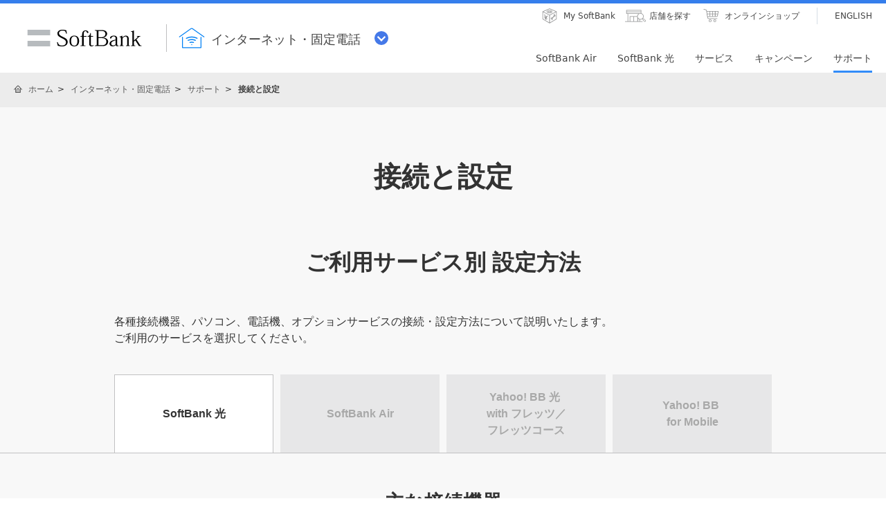

--- FILE ---
content_type: text/html; charset=utf-8
request_url: https://www.softbank.jp/internet/support/connect/
body_size: 9775
content:




<!DOCTYPE html>
<html lang="ja">
<head>
    <!-- LayoutYbbPC -->
    
    

    
    




    
    

<!-- =========== METADATA ============ -->
    <meta charset="UTF-8">
    <link rel="canonical" href="https://www.softbank.jp/internet/support/connect/">
<title>接続と設定 | インターネット・固定電話 | ソフトバンク</title>
<meta name="description" content="SoftBank 光、SoftBank Air、Yahoo! BB 光 with フレッツ／フレッツコースの各種接続機器、パソコン、電話機、オプションサービスの接続・設定方法について説明いたします。">
<meta name="keywords" content="SoftBank 光,ソフトバンク光,自宅,インターネット,高速,Yahoo! BB,ヤフーBB,SoftBank Air,Air,ソフトバンク,BB,接続,設定">
    <meta property="og:title" content="接続と設定 | インターネット・固定電話 | ソフトバンク">
    <meta property="og:type" content="article">
    <meta property="og:description" content="SoftBank 光、SoftBank Air、Yahoo! BB 光 with フレッツ／フレッツコースの各種接続機器、パソコン、電話機、オプションサービスの接続・設定方法について説明いたします。">
    <meta property="og:url" content="https://www.softbank.jp/internet/support/connect/">
    <meta property="og:image" content="https://www.softbank.jp/site/set/common/shared/img/icon_softbank.gif">
    <meta property="og:site_name" content="ソフトバンク">
    <meta property="fb:app_id" content="378662655513103">
    <link rel="shortcut icon" href="/site/set/common/p/img/favicon.ico">


    
    
<!-- =========== /METADATA ============ -->
<!-- ========= COMMON IMPORT ========== -->
<script src="/-/media/sb/sjp/scassets/system/common/js/include.js"></script>

<script type="text/javascript">var nowDate = '20260131090542'</script>

<!-- /site/design/parts/area/pc/common-code-lv3-mercury -->
<meta name="viewport" content="width=device-width">
<script>
!function(r){var s=' src="/site/set/common/src.js"',c=s.match(/^ src="(\/\/[^\/]+)/);Array.isArray(c)?r.CDN_FQDN=c[1]:r.CDN_FQDN=""}(window);
</script>
<link rel="stylesheet" href="/site/set/common/sunshine/p/css/index.css?20240926" media="all">
<link rel="stylesheet" href="/site/set/common/sunshine/p/css/print.css" media="print">
<link rel="stylesheet" href="/site/set/common/info/v1/p/css/index.css?20240926">
<link rel="stylesheet" href="/site/set/common/p/css/rf2017-ph1-print.css" media="print">
<link rel="stylesheet" href="/site/set/common/mercury/shared/css/l3-base.css?20200611">
<link rel="stylesheet" href="/site/set/common/mercury/shared/css/l3.css?20230822">
<noscript>
<link rel="stylesheet" href="/site/set/common/noscript/v1/p/css/index.css">
</noscript>

<script src="/site/set/common/sunshine/p/js/index.js?20240926" defer></script>
<script src="/site/set/common/mercury/shared/js/l3-vendor_2024.js" defer></script>
<script src="/site/set/common/mercury/shared/js/l3.js?20230822" defer></script>
<!-- / /site/design/parts/area/pc/common-code-lv3-mercury -->

<!-- /site/design/parts/area/pc/common-code-lv3-internet-mercury -->

<!-- /site/design/parts/area/pc/common-code-lv3-ybb-mercury -->
<link rel="stylesheet" href="/internet/set/common/mercury/shared/css/category-style.b3s.css">
<script src="/internet/set/common/mercury/shared/js/category-script.b3s.js" defer></script>

<!-- Yext検索窓リソース -->
<link rel="stylesheet" type="text/css" href="https://assets.sitescdn.net/answers-search-bar/v1.5/answers.css"/>
<link rel="stylesheet" type="text/css" href="https://search.internet.softbank.jp.pagescdn.com/static/assets/barcss/barcss.css"/>
<script src="https://assets.sitescdn.net/answers-search-bar/v1.5/answerstemplates.compiled.min.js" defer></script>
<script src="https://cdn.jsdelivr.net/npm/typed.js@2.0.11"></script>
<script src="https://cdn.jsdelivr.net/npm/axios/dist/axios.min.js"></script>
<script id="yext-answers" src="https://assets.sitescdn.net/answers-search-bar/v1.5/answers.min.js" async defer></script>
<!-- /Yext検索窓リソース -->
<!-- ======== /COMMON IMPORT ========== -->
<!-- ========= CATEGORY IMPORT ======== -->
<!-- SupportScript -->
<link rel="stylesheet" href="/internet/set/support/common/mercury/shared/css/questionnaire.css">
<script type="text/javascript" src="https://coreliscare-com.mb.softbank.jp/cc/corelis-care-chat-sbb.js"></script>
<!-- ======== /CATEGORY IMPORT ======== -->
<!-- ========= LOCAL IMPORT =========== -->


<!-- ======== /LOCAL IMPORT =========== -->

    
    



</head>
<body id="frm">

    
    




    
    




    <div id="sb-appshell-v1" class="sb-appshell-v1">

        <!--最上部ティッカー-->
        

        <!-- 共通ヘッダーを表示 -->
        

<div id="sb-appshell-v1-header-fixed-area" class="sb-appshell-v1-header-fixed-area">
    <div class="sb-appshell-v1-header-fixed-area_inner">
        <header id="sb-appshell-v1-header" class="sb-appshell-v1-header _ga_area_header">
            <div class="sb-appshell-v1-header_inner">
                <div class="sb-appshell-v1-header_logo">
                    <div class="sb-appshell-v1-header_logo-inner"><a href="/" class="sb-appshell-v1-header_logo-image">SoftBank</a></div>
                </div>
                <div class="sb-appshell-v1-header_world-menu">
                    <button class="sb-appshell-v1-header_world-menu-button" data-sb-appshell-v1-button="world-menu">
                        <span class="sb-appshell-v1-header_category-title sb-appshell-v1-header_category-title-internet">
                            <span class="sb-appshell-v1-header_category-title-text">インターネット・固定電話</span>
                        </span>
                    </button>
                </div>
            </div><!-- .sb-appshell-v1-header_inner -->

            <div class="sb-appshell-v1-header_utility">
                <div class="sb-appshell-v1-header_utility-list">
                    <div class="sb-appshell-v1-header_utility-item"><a href="/mysoftbank/" class="sb-appshell-v1-header_utility-link sb-appshell-v1-header_utility-link-mysoftbank"><span class="sb-appshell-v1-header_utility-link-inner">My SoftBank</span></a></div>
                    <div class="sb-appshell-v1-header_utility-item">
                        <a href="/shop/" class="sb-appshell-v1-header_utility-link sb-appshell-v1-header_utility-link-search"><span class="sb-appshell-v1-header_utility-link-inner">店舗を探す</span></a>
                    </div>
                    <div class="sb-appshell-v1-header_utility-item">
                        <a href="/online-shop/" class="sb-appshell-v1-header_utility-link sb-appshell-v1-header_utility-link-online-shop"><span class="sb-appshell-v1-header_utility-link-inner">オンラインショップ</span></a>
                    </div>
                    <div class="sb-appshell-v1-header_utility-item sb-appshell-v1-header_utility-item-language">
                        <a href="/en/" class="sb-appshell-v1-header_utility-link sb-appshell-v1-header_utility-link-language" lang="en"><span class="sb-appshell-v1-header_utility-link-inner">ENGLISH</span></a>
                    </div>
                </div>
            </div>

            <nav id="sb-appshell-v1-header-nav" class="sb-appshell-v1-header-nav" role="navigation">
<div class="sb-appshell-v1-header-nav_globalnav _ga_area_category_nav">
<ul class="sb-appshell-v1-header-nav_globalnav-list">
<li class="sb-appshell-v1-header-nav_globalnav-item"><a href="/internet/air/" class="sb-appshell-v1-header-nav_globalnav-link"><span class="sb-appshell-v1-header-nav_globalnav-link-inner">SoftBank Air</span></a></li>
<li class="sb-appshell-v1-header-nav_globalnav-item"><a href="/internet/sbhikari/" class="sb-appshell-v1-header-nav_globalnav-link"><span class="sb-appshell-v1-header-nav_globalnav-link-inner">SoftBank 光</span></a></li>
<li class="sb-appshell-v1-header-nav_globalnav-item"><a href="/internet/service/" class="sb-appshell-v1-header-nav_globalnav-link"><span class="sb-appshell-v1-header-nav_globalnav-link-inner">サービス</span></a></li>
<li class="sb-appshell-v1-header-nav_globalnav-item"><a href="/internet/campaigns/" class="sb-appshell-v1-header-nav_globalnav-link"><span class="sb-appshell-v1-header-nav_globalnav-link-inner">キャンペーン</span></a></li>
<li class="sb-appshell-v1-header-nav_globalnav-item"><a href="/internet/support/" class="sb-appshell-v1-header-nav_globalnav-link"><span class="sb-appshell-v1-header-nav_globalnav-link-inner">サポート</span></a></li>
</ul><!-- .sb-appshell-v1-header-nav_globalnav-list -->
</div><!-- .sb-appshell-v1-header-nav_globalnav -->
<div class="sb-appshell-v1-header-nav_megadropdown _ga_area_category_nav" style="">
<div class="sb-appshell-v1-header-nav_megadropdown-view">
<div class="sb-appshell-v1-header-nav_megadropdown-view-inner">

<div class="sb-appshell-v1-header-nav_megadropdown-header">
<div class="sb-appshell-v1-header-nav_megadropdown-header-inner">
<div id="sb-appshell-v1-header-nav_megadropdown-header-search" class="sb-appshell-v1-header-nav_megadropdown-header-search sb-appshell-v1-header-nav_megadropdown-header-search--open">
<form class="sb-appshell-v1-header-nav_megadropdown-header-search-form" name="search_form" action="/search_result/">
<div class="sb-appshell-v1-header-nav_megadropdown-header-search-form-data">
<input class="sb-appshell-v1-header-nav_megadropdown-header-search-form-text" type="text" name="kw" placeholder="" autocomplete="off">
<input type="hidden" name="ca" value="YBB">
<input type="hidden" name="a" value="SiteSearch">
<input type="hidden" name="corpId" value="atc130008">
<button type="submit" class="sb-appshell-v1-header-nav_megadropdown-header-search-form-submit">検索</button>
</div>
</form>
</div>

<button class="sb-appshell-v1-header-nav_megadropdown-header-close-button">閉じる</button>
</div><!-- .sb-appshell-v1-header-nav_megadropdown-header-inner -->
</div><!-- .sb-appshell-v1-header-nav_megadropdown-header -->

<div class="sb-appshell-v1-header-nav_megadropdown-footer">
<div class="sb-appshell-v1-header-nav_megadropdown-footer-support">
<div class="sb-appshell-v1-header-nav_megadropdown-footer-support-list">
<a href="/internet/support/inquiry/" class="sb-appshell-v1-header-nav_megadropdown-footer-support-link sb-appshell-v1-header-nav_megadropdown-footer-support-link-contact">お問い合わせ</a>
<a href="/support/faq/search/?categoryid=10306" class="sb-appshell-v1-header-nav_megadropdown-footer-support-link sb-appshell-v1-header-nav_megadropdown-footer-support-link-faq">よくあるご質問</a>
<a href="/internet/special/contacts/sales-webchat/" class="sb-appshell-v1-header-nav_megadropdown-footer-support-button"><span class="sb-appshell-v1-header-nav_megadropdown-footer-support-button-inner">チャットサポート</span></a>
</div>
</div>
<div class="sb-appshell-v1-header-nav_megadropdown-footer-english"><a href="/en/internet/" class="sb-appshell-v1-header-nav_megadropdown-footer-english-button"><span class="sb-appshell-v1-header-nav_megadropdown-footer-english-button-inner">ENGLISH</span></a></div>
</div>

</div><!-- #sb-appshell-v1-header-nav_megadropdown-view-inner -->
</div><!-- #sb-appshell-v1-header-nav_megadropdown-view -->
<div class="sb-appshell-v1-header-nav_megadropdown-overlay"></div></div><!-- #sb-appshell-v1-header-nav_megadropdown -->
</nav>

        </header><!-- #sb-appshell-v1-header -->

        <nav id="sb-appshell-v1-world-menu" class="sb-appshell-v1-world-menu _ga_area_world_nav">
            <div class="sb-appshell-v1-world-menu_view">
                <p class="sb-appshell-v1-world-menu_title">知りたいサービスを選んでください</p>
                <div class="sb-appshell-v1-world-menu_list">
                    <ul class="sb-appshell-v1-world-menu_list-lv1">
                        <li class="sb-appshell-v1-world-menu_list-lv1-item">
                            <a href="/mobile/" class="sb-appshell-v1-world-menu_list-lv1-link sb-appshell-v1-world-menu_list-lv1-link-mobile">
                                <span class="sb-appshell-v1-world-menu_list-lv1-link-text">スマートフォン<br>携帯電話</span>
                            </a>
                        </li>
                        <li class="sb-appshell-v1-world-menu_list-lv1-item">
                            <a href="/internet/" class="sb-appshell-v1-world-menu_list-lv1-link sb-appshell-v1-world-menu_list-lv1-link-internet">
                                <span class="sb-appshell-v1-world-menu_list-lv1-link-text">インターネット<br>固定電話</span>
                            </a>
                        </li>
                        <li class="sb-appshell-v1-world-menu_list-lv1-item">
                            <a href="/energy/" class="sb-appshell-v1-world-menu_list-lv1-link sb-appshell-v1-world-menu_list-lv1-link-energy">
                                <span class="sb-appshell-v1-world-menu_list-lv1-link-text">でんき</span>
                            </a>
                        </li>
                    </ul>
                    <ul class="sb-appshell-v1-world-menu_list-lv1">
                        <li class="sb-appshell-v1-world-menu_list-lv1-item">
                            <a href="/biz/" class="sb-appshell-v1-world-menu_list-lv1-link sb-appshell-v1-world-menu_list-lv1-link-biz">
                                <span class="sb-appshell-v1-world-menu_list-lv1-link-text">法人のお客さま</span>
                            </a>
                        </li>
                        <li class="sb-appshell-v1-world-menu_list-lv1-item">
                            <a href="/corp/" class="sb-appshell-v1-world-menu_list-lv1-link sb-appshell-v1-world-menu_list-lv1-link-corp">
                                <span class="sb-appshell-v1-world-menu_list-lv1-link-text">企業・IR</span>
                            </a>
                        </li>
                        <li class="sb-appshell-v1-world-menu_list-lv1-item">
                            <a href="/mobile/special/softbank-5g/" class="sb-appshell-v1-world-menu_list-lv1-link sb-appshell-v1-world-menu_list-lv1-link-softbank-5g">
                                <span class="sb-appshell-v1-world-menu_list-lv1-link-text">SoftBank 5G</span>
                            </a>
                        </li>
                    </ul>
                </div>
            </div>
        </nav>

    </div><!-- .sb-appshell-v1-header-fixed-area_inner -->
</div><!-- .sb-appshell-v1-header-fixed-area -->

        <!--共通メインを表示-->
        



<!--MainThemeBBSupportPC Layout:13 -->

<!--メイン共通 div-->

    <div id="sb-appshell-v1-container" class="sb-appshell-v1-container">
        <div id="sb-appshell-v1-contents" class="sb-appshell-v1-contents">
            <!--ヘッダーパンくず表示-->
            

    <!-- start BreadcrumbTop-->
    <div class="sb-appshell-v1-header-breadcrumbs" id="sb-appshell-v1-header-breadcrumbs">
        <div class="sb-appshell-v1-header-breadcrumbs_inner">
            <ol class="sb-appshell-v1-header-breadcrumbs_list topicpath">
                        <li class="sb-appshell-v1-header-breadcrumbs_item sb-appshell-v1-header-breadcrumbs_item-home">
                                    <a class="sb-appshell-v1-header-breadcrumbs_item-link" href="/">ホーム</a>
                        </li>
                        <li class="sb-appshell-v1-header-breadcrumbs_item">
                                <a class="sb-appshell-v1-header-breadcrumbs_item-link" href="/internet/">インターネット・固定電話</a>
                        </li>
                        <li class="sb-appshell-v1-header-breadcrumbs_item">
                                <a class="sb-appshell-v1-header-breadcrumbs_item-link" href="/internet/support/">サポート</a>
                        </li>
                        <li class="sb-appshell-v1-header-breadcrumbs_item">
                                <span class="sb-appshell-v1-header-breadcrumbs_item-current">接続と設定</span>
                        </li>
            </ol>

        </div>
        <!-- /sb-appshell-v1-header-breadcrumbs-->
    </div>
    <!-- end BreadcrumbTop-->


            
                <!--Mercury-->





                <main class="mercury">

                    
                    <!-- ウィロタグボディ系 -->



<h1 class="title-lv1">接続と設定</h1>
<section class="section-container" data-sb-module-theme='gray01'>
    <h2 class="title-lv2">ご利用サービス別 設定方法</h2>
    <p class="text u-ta-l">各種接続機器、パソコン、電話機、オプションサービスの接続・設定方法について説明いたします。<br>
        ご利用のサービスを選択してください。</p>
    <div class="tab-type02" data-sb-tab="type02">
        <div class="tab-type02-menu">
            <ul class="tab-type02-menu_list" role="tablist">
                <li class="tab-type02-menu_item"><button class="tab-type02-menu_link" role="tab" aria-controls="tab-type02_uid01"><span class="tab-type02-menu_text">SoftBank 光</span></button></li>
                <li class="tab-type02-menu_item"><button class="tab-type02-menu_link" role="tab" aria-controls="tab-type02_uid02"><span class="tab-type02-menu_text">SoftBank Air</span></button></li>
                <li class="tab-type02-menu_item"><button class="tab-type02-menu_link" role="tab" aria-controls="tab-type02_uid03"><span class="tab-type02-menu_text">Yahoo! BB 光 <br>with フレッツ／<br>フレッツコース</span></button></li>
                <li class="tab-type02-menu_item"><button class="tab-type02-menu_link" role="tab" aria-controls="tab-type02_uid04"><span class="tab-type02-menu_text">Yahoo! BB <br>for Mobile</span></button></li>
            </ul>
        </div>
        <div class="tab-type02-detail">
            <div class="tab-type02-detail_item" data-sb-module-container="6" role="tabpanel" id="tab-type02_uid01">
                <section class="section-container" data-sb-section-border-lv2="false" data-sb-module-theme="gray01">
                    <h3 class="title-lv3">主な接続機器</h3>
                    <div class="layout-type01-1col-w950">
                        <div class="layout-type01-1col-w950_list">
                            <div class="layout-type01-1col-w950_item" data-sb-module-container="4" data-sb-margin-type="1col">
                                <div class="box-type01-01" data-sb-module-container="3" data-sb-margin-type="2col" data-sb-module-theme="white01" data-sb-module-theme-parent="" data-sb-match-height-lv="1">
                                    <h4 class="title-s-lv1">NTTロゴの入った機器 ＋ <br class="u-pc-d-n">SoftBankロゴの入った機器</h4>
                                    <div class="layout-s-type01-2col" data-sb-module-theme-parent="" data-sb-match-height="{ pc: { column: 2 }, sp: { column: 1 } }">
                                        <div class="layout-s-type01-2col_inner">
                                            <div class="layout-s-type01-2col_item">
                                                <div class="layout-s-type01-2col_item-inner" data-sb-module-container="2" data-sb-margin-type="2col">
                                                    <p class="text u-ta-c" data-sb-match-height-lv="1"><b class="text-bold">NTTロゴの入った機器<br>
                                                            （ONU／VDSL装置／<br class="u-pc-d-n">ホームゲートウェイ（N））</b></p>
                                                    <div class="image-type02" data-sb-match-height-lv="2"><img data-sb-lazyload-src="/internet/set/data/support/connect/img/shared/img-hikari-01.gif" data-sb-lazyload-size="{ mode: 2, width: 770, height: 433 }" data-sb-image-size-pc="auto" data-sb-image-size-sp="auto" data-sb-lazyload-color="transparent" alt="" class="image-type02_image"></div>
                                                    <p class="text u-ta-c">本体に、NTTロゴがあります。<sup class="text-sup-01">※1</sup></p>
                                                </div>
                                            </div>
                                            <div class="layout-s-type01-2col_item">
                                                <div class="layout-s-type01-2col_item-inner" data-sb-module-container="2" data-sb-margin-type="2col">
                                                    <p class="text u-ta-c" data-sb-match-height-lv="1"><b class="text-bold">SoftBankロゴの入った機器<br>（光BBユニット／ホームゲートウェイ（S））</b></p>
                                                    <div class="image-type02" data-sb-match-height-lv="2"><img data-sb-lazyload-src="/internet/set/data/support/connect/img/shared/img-hikari-02.gif" data-sb-lazyload-size="{ mode: 2, width: 770, height: 433 }" data-sb-image-size-pc="auto" data-sb-image-size-sp="auto" data-sb-lazyload-color="transparent" alt="" class="image-type02_image"></div>
                                                    <p class="text u-ta-c">本体側面に、SoftBankロゴがあります。<sup class="text-sup-01">※2</sup></p>
                                                </div>
                                            </div>
                                        </div>
                                    </div>
                                    <ol class="list-s-lv1-note-decimal">
                                        <li class="list-s-lv1-note-decimal_item"><span class="list-s-lv1-note-decimal_marker">※1</span>
                                            <div class="list-s-lv1-note-decimal_data">NTT提供の機器はご利用のサービスにより色・形状が異なります。<br>
                                                複数台ある場合や、機器がない場合もあります。</div>
                                        </li>
                                        <li class="list-s-lv1-note-decimal_item"><span class="list-s-lv1-note-decimal_marker">※2</span>
                                            <div class="list-s-lv1-note-decimal_data">光BBユニットはオプションです。お申し込みの方のみお送りしています。</div>
                                        </li>
                                    </ol>
                                </div>
                            </div>
                        </div>
                    </div>
                    <div class="link-container-type02">
                        <div class="link-container-type02_item"><a href="/internet/support/contact/sbhikari/?adid=spnv_200715_spot_m_r_o_o_1_031" class="button-transparent-type01" data-sb-button-size="m" data-sb-icon="arrow" data-sb-icon-direction="right" data-sb-module-theme-parent="">設定方法をみる</a></div>
                    </div>
                </section>
            </div>
            <div class="tab-type02-detail_item" data-sb-module-container="6" role="tabpanel" id="tab-type02_uid02">
                <section class="section-container">
                    <h3 class="title-lv3">主な接続機器</h3>
                    <div class="layout-type01-1col-w950">
                        <div class="layout-type01-1col-w950_list">
                            <div class="layout-type01-1col-w950_item" data-sb-module-container="4" data-sb-margin-type="1col">
                                <div class="box-type01-01" data-sb-module-container="3" data-sb-margin-type="2col" data-sb-module-theme="white01" data-sb-module-theme-parent="" data-sb-match-height-lv="1">
                                    <div class="layout-s-type01-2col" data-sb-module-theme-parent="" data-sb-match-height="{ pc: { column: 2 }, sp: { column: 1 } }">
                                        <div class="layout-s-type01-2col_inner">
                                            <div class="layout-s-type01-2col_item">
                                                <div class="layout-s-type01-2col_item-inner" data-sb-module-container="2" data-sb-margin-type="2col">
                                                    <p class="text u-ta-c" data-sb-match-height-lv="1"><b class="text-bold">Airターミナル2/3/4/4 NEXT/5/6</b></p>
                                                    <div class="image-type02" data-sb-match-height-lv="2"><img data-sb-lazyload-src="/internet/set/data/support/connect/img/shared/img-air-01.jpg" data-sb-lazyload-size="{ mode: 2, width: 770, height: 433 }" data-sb-image-size-pc="auto" data-sb-image-size-sp="auto" data-sb-lazyload-color="transparent" alt="" class="image-type02_image"></div>
                                                    <p class="text u-ta-c">アンテナの出っ張りがない</p>
                                                </div>
                                            </div>
                                            <div class="layout-s-type01-2col_item">
                                                <div class="layout-s-type01-2col_item-inner" data-sb-module-container="2" data-sb-margin-type="2col">
                                                    <p class="text u-ta-c" data-sb-match-height-lv="1"><b class="text-bold">Airターミナル</b></p>
                                                    <div class="image-type02" data-sb-match-height-lv="2"><img data-sb-lazyload-src="/internet/set/data/support/connect/img/shared/img-air-02.gif" data-sb-lazyload-size="{ mode: 2, width: 770, height: 433 }" data-sb-image-size-pc="auto" data-sb-image-size-sp="auto" data-sb-lazyload-color="transparent" alt="" class="image-type02_image"></div>
                                                    <p class="text u-ta-c">2本のアンテナが出っ張っている</p>
                                                </div>
                                            </div>
                                        </div>
                                    </div>
                                </div>
                            </div>
                        </div>
                    </div>
                    <div class="link-container-type02">
                        <div class="link-container-type02_item"><a href="/internet/support/contact/sbair/" class="button-transparent-type01" data-sb-button-size="m" data-sb-icon="arrow" data-sb-icon-direction="right" data-sb-module-theme-parent="">設定方法をみる</a></div>
                    </div>
                </section>
            </div>
            <div class="tab-type02-detail_item" data-sb-module-container="6" role="tabpanel" id="tab-type02_uid03">
                <section class="section-container">
                    <h3 class="title-lv3">主な接続機器</h3>
                    <div class="layout-type01-1col-w950">
                        <div class="layout-type01-1col-w950_list">
                            <div class="layout-type01-1col-w950_item" data-sb-module-container="4" data-sb-margin-type="1col">
                                <div class="box-type01-01" data-sb-module-container="3" data-sb-margin-type="2col" data-sb-module-theme="white01" data-sb-module-theme-parent="" data-sb-match-height-lv="1">
                                    <h4 class="title-s-lv1">NTT提供の機器 ＋ SoftBankロゴの入った機器</h4>
                                    <div class="layout-s-type01-2col" data-sb-module-theme-parent="" data-sb-match-height="{ pc: { column: 2 }, sp: { column: 1 } }">
                                        <div class="layout-s-type01-2col_inner">
                                            <div class="layout-s-type01-2col_item">
                                                <div class="layout-s-type01-2col_item-inner" data-sb-module-container="2" data-sb-margin-type="2col">
                                                    <p class="text u-ta-c" data-sb-match-height-lv="1"><b class="text-bold">NTT提供機器</b></p>
                                                    <div class="image-type02" data-sb-match-height-lv="2"><img data-sb-lazyload-src="/internet/set/data/support/connect/img/shared/img-hikari-01.gif" data-sb-lazyload-size="{ mode: 2, width: 770, height: 433 }" data-sb-image-size-pc="auto" data-sb-image-size-sp="auto" data-sb-lazyload-color="transparent" alt="" class="image-type02_image"></div>
                                                    <p class="text u-ta-c">本体にNTTロゴがあります。<sup class="text-sup-01">※1</sup></p>
                                                </div>
                                            </div>
                                            <div class="layout-s-type01-2col_item">
                                                <div class="layout-s-type01-2col_item-inner" data-sb-module-container="2" data-sb-margin-type="2col">
                                                    <p class="text u-ta-c" data-sb-match-height-lv="1"><b class="text-bold">SoftBankロゴの入った機器<br>（光BBユニット／ホームゲートウェイ（S））</b></p>
                                                    <div class="image-type02" data-sb-match-height-lv="2"><img data-sb-lazyload-src="/internet/set/data/support/connect/img/shared/img-hikari-02.gif" data-sb-lazyload-size="{ mode: 2, width: 770, height: 433 }" data-sb-image-size-pc="auto" data-sb-image-size-sp="auto" data-sb-lazyload-color="transparent" alt="" class="image-type02_image"></div>
                                                    <p class="text u-ta-c">本体側面にSoftBankロゴがあります。<sup class="text-sup-01">※2</sup></p>
                                                </div>
                                            </div>
                                        </div>
                                    </div>
                                    <ol class="list-s-lv1-note-decimal">
                                        <li class="list-s-lv1-note-decimal_item"><span class="list-s-lv1-note-decimal_marker">※1</span>
                                            <div class="list-s-lv1-note-decimal_data">NTT提供の機器はご利用のサービスにより色・形状が異なります。<br>
                                                複数台ある場合や、機器がない場合もあります。</div>
                                        </li>
                                        <li class="list-s-lv1-note-decimal_item"><span class="list-s-lv1-note-decimal_marker">※2</span>
                                            <div class="list-s-lv1-note-decimal_data">光BBユニットはオプションです。お申し込みの方のみお送りしています。</div>
                                        </li>
                                    </ol>
                                </div>
                            </div>
                        </div>
                    </div>
                    <div class="link-container-type02">
                        <div class="link-container-type02_item"><a href="/internet/support/connect/hikari/" class="button-transparent-type01" data-sb-button-size="m" data-sb-icon="arrow" data-sb-icon-direction="right" data-sb-module-theme-parent="">設定方法をみる</a></div>
                    </div>
                </section>
            </div>
            <div class="tab-type02-detail_item" data-sb-module-container="6" role="tabpanel" id="tab-type02_uid04">
                <div class="layout-type01-1col-w950">
                    <div class="layout-type01-1col-w950_list">
                        <div class="layout-type01-1col-w950_item">
                            <div class="box-type07" data-sb-module-container="3" data-sb-margin-type="1col" data-sb-module-theme="white01">
                                <p class="text u-ta-c">接続機器なし</p>
                            </div>
                        </div>
                    </div>
                </div>
                <div class="link-container-type02">
                    <div class="link-container-type02_item"><a href="/internet/support/connect/for_mobile/" class="button-transparent-type01" data-sb-button-size="m" data-sb-icon="arrow" data-sb-icon-direction="right" data-sb-module-theme-parent="">設定方法をみる</a></div>
                </div>
            </div>
        </div>
    </div>
</section>
<section class="section-container" data-sb-module-theme='white01'>
    <h2 class="title-lv2">その他のサービス</h2>
    <div class="linklist-type01-04" data-sb-module-theme-parent="" data-sb-border="true">
        <ul class="linklist-type01-04_list">
            <li class="linklist-type01-04_item"><a href="/internet/support/connect/hikaric/" data-sb-icon="arrow" class="linklist-type01-04_link"><span class="linklist-type01-04_text">Yahoo! BB 光シティ</span></a></li>
        </ul>
    </div>
</section>




                </main>


<!-- html start / -->
<aside class="support-medallia-section-container" data-support-module-theme="white01">
    <p class="support-medallia-subtitle">アンケートにご協力お願いいたします</p>
    <p class="support-medallia-title">このページは役に立ちましたか？</p>
    <div class="support-medallia-linkbox">
        <a class="support-medallia-button sba-click" data-support-medallia-value="y" target="_blank"
            data-sba-target="アンケート-はい">はい</a>
        <a class="support-medallia-button sba-click" data-support-medallia-value="n" target="_blank"
            data-sba-target="アンケート-いいえ">いいえ</a>
    </div>
    <p class="support-medallia-attention">回答いただくと別ウィンドウが開きます</p>
</aside>
<script src="/internet/set/support/common/mercury/shared/js/questionnaire.js?20250225" defer=""></script>
<!-- / html end -->
<!-- **********************************
アンケートエリア end
*************************************** -->

<!-- ivrバナー / -->
<aside class="support-page-ivr">
    <button class="support-page-ivr-close">閉じる</button>
    <div class="support-page-ivr-bnr">
        <div class="support-page-ivr-bnr-container">
            <div class="support-page-ivr-bnr-container-box">
                <div class="support-page-ivr-bnr-container-box_item">
                    <a href="/internet/support/" id="support-page-ivr-linkId" class="support-page-ivr-link sba-click" onclick="_ga.spotEvent('[YBB]_カテゴリ名', 'アクション', 'ラベル');" data-sba-target="WTRテキスト">オペレーターに相談する</a>
                </div>
            </div>
        </div>
    </div>
</aside>
<!-- **********************************
ivrエリア end
*************************************** -->
            <!--メイン共通 フッターパンくず表示-->
            

    <!-- start BreadcrumbBottom-->
    <div class="sb-appshell-v1-footer-breadcrumbs" id="sb-appshell-v1-footer-breadcrumbs">
        <div class="sb-appshell-v1-footer-breadcrumbs_inner">
            <ol class="sb-appshell-v1-footer-breadcrumbs_list" itemscope="" itemtype="https://schema.org/BreadcrumbList">
                        <li class="sb-appshell-v1-footer-breadcrumbs_item sb-appshell-v1-footer-breadcrumbs_item-home" itemprop="itemListElement" itemscope="" itemtype="https://schema.org/ListItem">
                                <a class="sb-appshell-v1-footer-breadcrumbs_item-link" href="/" itemscope="" itemtype="https://schema.org/WebPage" itemprop="item" itemid="/">
                                    <span class="sb-appshell-v1-footer-breadcrumbs_item-link-page" itemprop="name">ホーム</span>
                                </a>
                            <meta itemprop="position" content=1 />
                        </li>
                        <li class="sb-appshell-v1-footer-breadcrumbs_item" itemprop="itemListElement" itemscope="" itemtype="https://schema.org/ListItem">
                                <a class="sb-appshell-v1-footer-breadcrumbs_item-link" href="/internet/" itemscope="" itemtype="https://schema.org/WebPage" itemprop="item" itemid="/internet/">
                                    <span class="sb-appshell-v1-footer-breadcrumbs_item-link-page" itemprop="name">インターネット・固定電話</span>
                                </a>
                            <meta itemprop="position" content=2 />
                        </li>
                        <li class="sb-appshell-v1-footer-breadcrumbs_item" itemprop="itemListElement" itemscope="" itemtype="https://schema.org/ListItem">
                                <a class="sb-appshell-v1-footer-breadcrumbs_item-link" href="/internet/support/" itemscope="" itemtype="https://schema.org/WebPage" itemprop="item" itemid="/internet/support/">
                                    <span class="sb-appshell-v1-footer-breadcrumbs_item-link-page" itemprop="name">サポート</span>
                                </a>
                            <meta itemprop="position" content=3 />
                        </li>
                        <li class="sb-appshell-v1-footer-breadcrumbs_item" itemprop="itemListElement" itemscope="" itemtype="https://schema.org/ListItem">
                                <span class="sb-appshell-v1-footer-breadcrumbs_item-current" itemprop="name">接続と設定</span>
                                <link itemprop="item" href="/internet/support/connect/" />
                            <meta itemprop="position" content=4 />
                        </li>
            </ol>
        </div>
        <!-- /sb-appshell-v1-footer-breadcrumbs-->
    </div>
    <!-- end BreadcrumbBottom-->


            <!--メイン共通 サイトマップ表示-->
            

<aside id="sb-appshell-v1-category-footer" class="sb-appshell-v1-category-footer _ga_area_category_footer">
    <div class="sb-appshell-v1-category-footer_inner">
        <div id="sb-appshell-v1-category-footer_search" class="sb-appshell-v1-category-footer_search">
            <form class="sb-appshell-v1-category-footer_search-form" name="search_form" action="/search_result/" id="bizsearchAspForm">
                <div class="sb-appshell-v1-category-footer_search-form-data">
                    <input id="bizsearchAspQuery" class="sb-appshell-v1-category-footer_search-form-text" type="text" name="kw" placeholder="" autocomplete="off">
                    <input type="hidden" name="ca" value="YBB">
                    <input type="hidden" name="a" value="SiteSearch">
                    <input type="hidden" name="corpId" value="atc130008" id="bizsearchAspCorpId">
                    <button type="submit" class="sb-appshell-v1-category-footer_search-form-submit">検索</button>
                </div>
            </form>
        </div>
        <nav class="sb-appshell-v1-category-footer_nav">
            <ul class="sb-appshell-v1-category-footer_nav-list">
                <li class="sb-appshell-v1-category-footer_nav-item">
                    <div class="sb-appshell-v1-category-footer_nav-item-inner"><a href="/internet/" class="sb-appshell-v1-category-footer_nav-link sb-appshell-v1-category-footer_nav-link-top">インターネット・固定電話
                            トップ</a></div>
            <ul class="sb-appshell-v1-category-footer_nav-list">
                <li class="sb-appshell-v1-category-footer_nav-item">
                    <div class="sb-appshell-v1-category-footer_nav-item-inner"><a href="/internet/air/" class="sb-appshell-v1-category-footer_nav-link">SoftBank Air</a></div>
                </li>
                <li class="sb-appshell-v1-category-footer_nav-item">
                    <div class="sb-appshell-v1-category-footer_nav-item-inner"><a href="/internet/sbhikari/" class="sb-appshell-v1-category-footer_nav-link">SoftBank 光</a></div>
                </li>
                <li class="sb-appshell-v1-category-footer_nav-item">
                    <div class="sb-appshell-v1-category-footer_nav-item-inner"><a href="/internet/service/" class="sb-appshell-v1-category-footer_nav-link">サービス</a></div>
                </li>
                <li class="sb-appshell-v1-category-footer_nav-item">
                    <div class="sb-appshell-v1-category-footer_nav-item-inner"><a href="/internet/campaigns/" class="sb-appshell-v1-category-footer_nav-link">キャンペーン</a></div>
                </li>
                <li class="sb-appshell-v1-category-footer_nav-item">
                    <div class="sb-appshell-v1-category-footer_nav-item-inner"><a href="/internet/support/" class="sb-appshell-v1-category-footer_nav-link">サポート</a></div>
                </li>
            </ul>
                </li>
            </ul>
        </nav>

        <div class="sb-appshell-v1-category-footer_support">
            <div class="sb-appshell-v1-category-footer_support-list">
                <a href="/internet/support/inquiry/" class="sb-appshell-v1-category-footer_support-link sb-appshell-v1-category-footer_support-link-contact">お問い合わせ</a>
                <a href="/support/faq/search/?categoryid=10306" class="sb-appshell-v1-category-footer_support-link sb-appshell-v1-category-footer_support-link-faq">よくあるご質問</a>
                <a href="/internet/special/contacts/sales-webchat/" class="sb-appshell-v1-category-footer_support-button"><span class="sb-appshell-v1-category-footer_support-button-inner">チャットサポート</span></a>
            </div>
        </div>

    </div>
</aside>

            <!--/メイン共通 div-->
        </div>
    </div>


        <!--共通フッターを表示-->
        

<footer id="sb-appshell-v1-footer" class="sb-appshell-v1-footer" role="contentinfo">
<div class="sb-appshell-v1-footer_inner _ga_area_footer">
<div class="sb-appshell-v1-footer_contents-inner">

<div class="sb-appshell-v1-footer_fontsize">
<span class="sb-appshell-v1-footer_fontsize-title">文字サイズ</span>
<ol class="sb-appshell-v1-footer_fontsize-list">
<li class="sb-appshell-v1-footer_fontsize-item sb-appshell-v1-footer_fontsize-item-small"><button type="button" data-sb-fontsize="small" class="sb-appshell-v1-footer_fontsize-button sb-appshell-v1-footer_fontsize-button-small">A</button></li>
<li class="sb-appshell-v1-footer_fontsize-item sb-appshell-v1-footer_fontsize-item-medium sb-appshell-v1-footer_fontsize-item--current"><button type="button" data-sb-fontsize="medium" class="sb-appshell-v1-footer_fontsize-button sb-appshell-v1-footer_fontsize-button-medium">A</button></li>
<li class="sb-appshell-v1-footer_fontsize-item sb-appshell-v1-footer_fontsize-item-large"><button type="button" data-sb-fontsize="large" class="sb-appshell-v1-footer_fontsize-button sb-appshell-v1-footer_fontsize-button-large">A</button></li>
</ol>
</div>

<div class="sb-appshell-v1-footer_logo">
<a href="/" class="sb-appshell-v1-footer_logo-link">ソフトバンク</a>
</div>

<ul class="sb-appshell-v1-footer_utility">
<li class="sb-appshell-v1-footer_utility-item"><a href="/corp/aboutus/governance/security/" class="sb-appshell-v1-footer_utility-link">情報セキュリティ</a></li>
<li class="sb-appshell-v1-footer_utility-item"><a href="/privacy/" class="sb-appshell-v1-footer_utility-link">プライバシーセンター</a></li>
<li class="sb-appshell-v1-footer_utility-item"><a href="/help/sitepolicy/" class="sb-appshell-v1-footer_utility-link">サイトポリシー</a></li>
<li class="sb-appshell-v1-footer_utility-item"><a href="/corp/aboutus/profile/#03" class="sb-appshell-v1-footer_utility-link">古物営業法に基づく表示</a></li>
<li class="sb-appshell-v1-footer_utility-item"><a href="/sitemap/" class="sb-appshell-v1-footer_utility-link">サイトマップ</a></li>
</ul>

<p class="sb-appshell-v1-footer_registration">電気通信事業登録番号：第72号</p>

<p class="sb-appshell-v1-footer_copyright"><small class="sb-appshell-v1-footer_copyright-small">&copy; SoftBank Corp. All Rights Reserved.</small></p>

</div>
<!-- /sb-appshell-v1-footer-bottom --></div>
</footer>
    </div>

    
    




    
    

<!-- Google Tag Manager -->
<noscript><iframe src="//www.googletagmanager.com/ns.html?id=GTM-BMSW"
height="0" width="0" style="display:none;visibility:hidden"></iframe></noscript>
<script>
try{
    if (navigator.appVersion.toLowerCase().indexOf("msie 6.")==-1) {
(function(w,d,s,l,i){w[l]=w[l]||[];w[l].push({'gtm.start':
new Date().getTime(),event:'gtm.js'});var f=d.getElementsByTagName(s)[0],
j=d.createElement(s),dl=l!='dataLayer'?'&l='+l:'';j.async=true;j.src=
'//www.googletagmanager.com/gtm.js?id='+i+dl;f.parentNode.insertBefore(j,f);
})(window,document,'script','dataLayer','GTM-BMSW');
  } 
}catch(e){
}
</script>
<!-- End Google Tag Manager -->


</body>
</html>


--- FILE ---
content_type: text/css
request_url: https://www.softbank.jp/internet/set/support/common/mercury/shared/css/questionnaire.css
body_size: 1405
content:
/* 
questionnaire area
---------------------------*/
.mercury + .support-medallia-section-container,
.mercury + style + .support-medallia-section-container {
  margin-top: -140px;
}
.mercury[data-sb-module-pb="type01"] + .support-medallia-section-container,
.mercury[data-sb-module-pb="type01"] + style + .support-medallia-section-container {
  margin-top: -70px;
}
@media screen and (max-width: 900px) {
  .mercury + .support-medallia-section-container,
  .mercury + style + .support-medallia-section-container {
    margin-top: -80px;
  }
  .mercury[data-sb-module-pb="type01"] + .support-medallia-section-container,
  .mercury[data-sb-module-pb="type01"] + style + .support-medallia-section-container {
    margin-top: -30px;
  }
}

.support-medallia-section-container,
.support-medallia-section-container * {
  box-sizing: border-box;
}
.support-medallia-section-container {
  padding: 80px 0;
  text-align: center;
  position: relative;
  background: #fff;
  font-family: Helvetica, Arial, Meiryo, "Hiragino Kaku Gothic ProN", "Hiragino Sans", system-ui, sans-serif;
}
.support-medallia-section-container > :first-child {
  margin-top: 0;
}
@media screen and (max-width: 900px) {
  .support-medallia-section-container {
    padding: 50px 15px;
  }
}
.support-medallia-subtitle,
.support-medallia-title {
  max-width: 950px;
  margin-left: auto;
  margin-right: auto;
  line-height: 1;
}

.support-medallia-subtitle {
  font-size: 2rem;
}
@media screen and (max-width: 900px) {
  .support-medallia-subtitle {
    max-width: 100%;
    font-size: 1.4rem;
  }
}
.support-medallia-title {
  font-size: 2.8rem;
  font-weight: bold;
  margin-top: 34px;
}
@media screen and (max-width: 900px) {
  .support-medallia-title {
    max-width: 100%;
    font-size: 2rem;
    margin-top: 12px;
  }
}
.support-medallia-attention {
    font-size: 1.4rem;
    margin-top: 24px;
    color: #808080;
}
.support-medallia-attention::before {
    display: inline;
    content: "※";
    font-size: 1.4rem;
    color: #808080;
    padding-right: 20px;
}
@media screen and (max-width: 900px) {
.support-medallia-attention::before {
    padding-right: 12px;
}
}
.support-medallia-linkbox {
  display: flex;
  flex-wrap: nowrap;
  justify-content: center;
  max-width: 950px;
  margin-top: 54px;
  margin-left: auto;
  margin-right: auto;
  text-align: center;
}
@media screen and (max-width: 900px) {
  .support-medallia-linkbox {
    max-width: 100%;
    margin-top: 30px;
  }
}
.support-medallia-button {
  display: inline-flex;
  width: 200px;
  height: 50px;
  margin-right: 10px;
  margin-left: 10px;
  padding: 4px 12px;
  border-radius: 50px;
  text-align: center;
  justify-content: center;
  align-items: center;
  font-family: inherit;
  font-size: inherit;
  line-height: inherit;
  outline: none;
  cursor: pointer;
  text-decoration: none;
  transition: opacity 0.4s;
  background: transparent;
  border: 1px solid #c1c1c2;
  color: #333;
}
@media screen and (min-width: 901px) {
  .support-medallia-button:hover {
    opacity: 0.6;
  }
}
@media screen and (max-width: 900px) {
  .support-medallia-button {
    width: 112px;
  }
}
.support-medallia-button_inner {
  width: 100%;
}

/* 
ivr area
---------------------------*/
.support-page-ivr {
  display: none;
  opacity: 0;
  position: fixed;
  left: 0;
  bottom: 0;
  width: 100%;
  padding: 20px 0;
  z-index: 90;
  background: rgba(255,255,255,0.95);
  box-shadow: 0 2px 15px 0 rgba(0,0,0,0.2);
}
.support-page-ivr-close {
  margin: 0;
  padding: 0;
  border: none;
  outline: none;
  position: absolute;
  left: 10px;
  top: 10px;
  width: 16px;
  height: 16px;
  padding: 10px;
  box-sizing: content-box;
  display: block;
  text-indent: -9999px;
  background: transparent;
  cursor: pointer;
  text-decoration: none;
  transition: opacity 0.4s;
}
@media screen and (max-width: 900px) {
  .support-page-ivr-close {
    top: 0;
    left: 5px;
  }
}
.support-page-ivr-close::before {
  display: block;
  content: '';
  position: absolute;
  left: 0;
  top: 0;
  right: 0;
  bottom: 0;
  width: 18px;
  height: 1px;
  background-color: #333;
  transform: rotate(45deg);
  margin: auto;
}
.support-page-ivr-close::after {
  display: block;
  content: '';
  position: absolute;
  left: 0;
  top: 0;
  right: 0;
  bottom: 0;
  width: 18px;
  height: 1px;
  background-color: #333;
  transform: rotate(-45deg);
  margin: auto;
}
.support-page-ivr-close:hover {
  opacity: 0.6;
}
.support-page-ivr-bnr-container {
  max-width: 340px;
  margin: auto;
}
@media screen and (max-width: 900px) {
  .support-page-ivr-bnr-container {
    max-width: 280px;
  }
}
.support-page-ivr-bnr-container > *:first-child {
  margin-top: 0;
}
.support-page-ivr-bnr-container-box {
  max-width: 950px;
  margin-right: auto;
  margin-left: auto;
  text-align: center;
}
.support-page-ivr-bnr-container-box_item {
  display: inline-block;
  margin: 0 20px;
  vertical-align: middle;
}
.support-page-ivr-bnr-container-box_item:only-child {
  display: block;
  margin: 0;
}
.support-page-ivr-link {
  position: relative;
  display: inline-flex;
  padding: 3px 40px;
  min-width: 100%;
  min-height: 50px;
  border-radius: 10px;
  text-align: center;
  justify-content: center;
  align-items: center;
  box-sizing: border-box;
  max-width: 100%;
  outline: none;
  cursor: pointer;
  text-decoration: none;
  transition: opacity 0.4s;
  background-color: #000;
  border: none;
  color: #fff;
}
@media screen and (max-width: 900px) {
  .support-page-ivr-link {
    padding: 9px 35px;
    min-width: 100%;
    min-height: 40px;
    border-radius: 10px;
  }
}
.support-page-ivr-link:hover {
  color: #fff;
  text-decoration: none;
  opacity: 0.6;
}

--- FILE ---
content_type: text/css
request_url: https://www.softbank.jp/site/set/common/p/css/rf2017-ph1-print.css
body_size: 30
content:
header.header-rf2017-ph1,footer.footer-rf2017-ph1,.categorynav-rf2017-ph1,#footer-rf2017-ph1-breadcrumbs{display:none}#str-container>.nav-top,#contents-area>.nav-top,.contents-area>.nav-top{visibility:hidden;height:0}#ticker{display:none !important}


--- FILE ---
content_type: application/javascript
request_url: https://www.softbank.jp/internet/set/support/common/mercury/shared/js/questionnaire.js?20250225
body_size: 2303
content:
(function () {
/**
 * questionnaire area
 */
  //先頭を削除し、'/'を'_'に置換する
  const questionnaireHref = (questionnaireVal) => {
    let paramTxt = "&medallia_resolution_existence=" + questionnaireVal;
    const questionnaireUrl = "https://feedback.mb.softbank.jp/?ss",
      referer = (location.pathname + location.search + location.hash).replace(/!|\$|&|'|%27|\(|\)|\*|\+|,|;|=|\/|\?|:|@|%3C|%3E|#|{|}|\||\\|\^|\[|\]|%EF%BD%80|%|\./g, "_"),
      storageList = [
        { key: "medallia_channel", val: "ss", overwrite: true },
        { key: "medallia_brand", val: "sbb", overwrite: true },
        { key: "medallia_route_ivr", val: "n", overwrite: false },
        { key: "medallia_route_snavi", val: "other", overwrite: false },
        { key: "medallia_snavi_category01_bb", val: null },
        { key: "medallia_snavi_category02", val: null },
        { key: "medallia_snavi_category03", val: null },
        { key: "medallia_referer", val: referer, overwrite: true },
      ];

    storageList.map((arr) => {
      const key = arr.key,
        val = arr.val,
        overwrite = arr.overwrite;
      let storageItem = sessionStorage.getItem(key);
      if (overwrite === true) sessionStorage.setItem(key, val);
      if (overwrite === false) sessionStorage.setItem(key, storageItem ? storageItem : val);
      storageItem = sessionStorage.getItem(key);
      if (storageItem) paramTxt += "&" + key + "=" + storageItem;
    });
    return questionnaireUrl + paramTxt;
  };
  let eventCategory = "[YBB]_インターネット";
  $.map($(".support-medallia-button"), (el) => $(el).attr({
    "href" : questionnaireHref($(el).data("support-medallia-value")),
    "onclick" :"_ga.spotEvent('" + eventCategory + "','" + $(el).data("sba-target").replace('アンケート', 'アンケート-お問い合わせ')  + "','" + location.href + "')"
  }));

/**
 * ivr area
 */
    const showIvrBanner = (obj) => {
        const dataPath = obj.path,
            dataEc = obj.ec,
            dataEa = obj.ea,
            dataEl = obj.el,
            dataWtr = obj.wtr,
            ivrElm = document.querySelector('.support-page-ivr'),
            setAttrElm = document.getElementById('support-page-ivr-linkId'),
            BodyHeightHalf = (document.body.offsetHeight)/2,
            targetRange = BodyHeightHalf - window.innerHeight,
            isSp = navigator.userAgent.match(/.*Mobile.*/) ? true:false,
            pageTopElm = document.querySelector('.sb-appshell-v1-pagetop'),
            closeBtnElm = document.querySelector('.support-page-ivr-close');
        let is_visible = false,
            dataTId = '',
            addParamStr = '';

        // ** extract key and value
        const extractSpnv = () => {
            if (obj['t-id']) {
                dataTId = obj['t-id'];
                addParamStr = dataPath.match(/\?/) ? '&t-id=' + dataTId : '?t-id=' + dataTId;
            }
        }
        
        // ** entry event
        const loadScrollEvent = (str) => {
            window.addEventListener(str, showHideEvent);
        }

        // ** controle show and hide
        const showHideEvent = () => {
            if(document.scrollingElement.scrollTop >= targetRange){
                show();
            } else {
                hide();
            }
        }

        // ** close btn process
        const closeEvent = (elm) => {
            elm.addEventListener('click', e => {
                hide();
                window.removeEventListener('scroll', showHideEvent);
            });
        }

        // ** show ivrArea process
        const show = () => {
            if(!is_visible){
                is_visible = true;
                ivrElm.animate({
                    bottom: ['-100px', 0],
                    opacity: [0, 1]
                },{
                    duration: 500,
                    fill: 'forwards'
                });
                if (isSp) {
                    pageTopElm.style.bottom = '90px';
                } else {
                    pageTopElm.style.bottom = '110px';
                }
                ivrElm.style.display = 'block';
                pageTopElm.style.transition = 'bottom 0.3s';
            }
        }
        // ** hide ivrArea process
        const hide = () => {
            if(is_visible){
                is_visible = false;
                ivrElm.animate({
                    bottom: [0, '-100px'],
                    opacity: [1, 0]
                },{
                    duration: 500,
                    fill: 'forwards'
                });
                pageTopElm.style.bottom = '';
            }
        }

        // ** event
        // **** set attributes
        extractSpnv();
        setAttrElm.setAttribute('href', dataPath + addParamStr);
        setAttrElm.setAttribute('onclick', "_ga.spotEvent('" + dataEc + "', '" + dataEa + "', '" + dataEl + "');");
        setAttrElm.setAttribute('data-sba-target', dataWtr);
        
        loadScrollEvent('load');
        loadScrollEvent('scroll');
        closeEvent(closeBtnElm);
    };

    // Get parameters and return data
    const DATA_JSON_PATH = "/internet/set/support/common/mercury/shared/js/ivr-data.json";

    const getQueryParams = () =>
        location.search
            ? Object.fromEntries(new URLSearchParams(location.search))
            : undefined;

    const getIvrData = async () => {
        try {
            const response = await fetch(DATA_JSON_PATH);
            const data = await response.json();

            const queryParams = getQueryParams();
            if (!queryParams) return null;

            const requiredKeys = ["sn_lp", "sn_type", "spnv"];
            const matchhedItem = data.find((item) =>
                requiredKeys.every((key) => item[key] === queryParams[key])
            );
            
            queryParams["t-id"] ? matchhedItem["t-id"] = queryParams["t-id"] : matchhedItem;

            return matchhedItem || null;
        } catch (err) {
            return null;
        }
    };

    const init = async () => {
        const obj = await getIvrData();
        if (obj) showIvrBanner(obj);
    };

    init();

})();


--- FILE ---
content_type: image/svg+xml
request_url: https://www.softbank.jp/site/set/common/sunshine/shared/img/icon-header-category-internet.svg
body_size: 581
content:
<svg version="1.1" xmlns="http://www.w3.org/2000/svg" x="0" y="0" viewBox="0 0 50 50" width="50" height="50" xml:space="preserve"><style>.st0{fill:#0080f4}</style><path class="st0" d="M28.92 33.54a.919.919 0 0 0-.47-1.44c-.96-.28-1.95-.45-2.97-.49-1.35-.05-2.68.12-3.95.5-.61.19-.85.93-.46 1.44.23.3.62.43.98.32 1.08-.33 2.22-.48 3.37-.43.86.03 1.7.18 2.52.42.36.11.75-.02.98-.32zm3.31-3.95c.36-.47.19-1.16-.35-1.39-1.94-.83-4.03-1.31-6.18-1.39-2.63-.11-5.22.4-7.58 1.43-.54.24-.71.92-.35 1.39a.9.9 0 0 0 1.08.28c2.11-.93 4.43-1.38 6.78-1.28 1.92.07 3.79.5 5.53 1.25.38.16.82.04 1.07-.29zm-6.75 6.52c-.34 0-.67-.03-.99-.01-.35.03-.53.44-.31.71l.46 1.01c.18.23.53.23.7 0l.49-1.01c.22-.28.02-.7-.35-.7.01 0 0 0 0 0zm8.71-9.92a.91.91 0 0 0 .81-1.63 21.7 21.7 0 0 0-1.71-.76 22.166 22.166 0 0 0-16.45 0c-.63.25-1.26.53-1.86.84a.91.91 0 0 0-.3 1.37c.27.35.74.46 1.13.26a21.8 21.8 0 0 1 1.71-.77 20.365 20.365 0 0 1 15.1.01c.53.18 1.06.42 1.57.68z"/><path class="st0" d="M41.7 22.62c-.41 0-.74.33-.74.74v18.19H9.05V23.36c0-.41-.33-.74-.74-.74s-.74.33-.74.74v18.93c0 .21.08.39.22.53.13.13.32.22.53.22h33.39c.41 0 .74-.33.74-.74V23.36a.753.753 0 0 0-.75-.74z"/><path class="st0" d="M47.68 22.27L27.06 7.63l-.07-.05A3.58 3.58 0 0 0 25 6.96h-.08c-.74 0-1.43.23-1.99.62l-.07.05L2.32 22.26c-.34.24-.42.71-.18 1.04.24.34.71.42 1.04.18L23.19 9.24c.01-.01.02-.01.02-.02l.03-.02.02-.01c.07-.05.14-.1.2-.14a.55.55 0 0 0 .09-.07c.47-.33.79-.52 1.35-.52h.09c.56 0 .88.19 1.35.52.03.02.06.04.09.07.06.05.13.09.2.14l.02.01.03.02.02.02 1.72 1.23.05.04 18.27 12.96c.31.22.76.22 1.02-.06.35-.35.29-.88-.08-1.14z"/></svg>